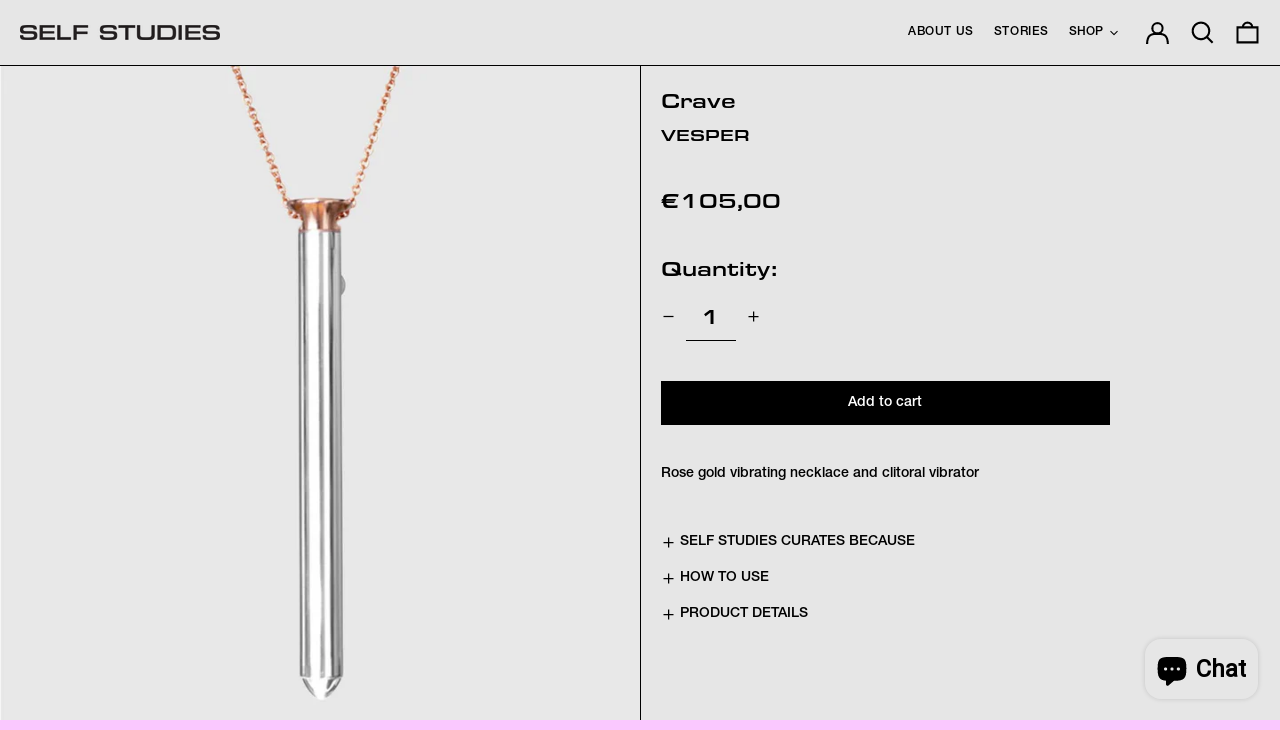

--- FILE ---
content_type: text/html; charset=utf-8
request_url: https://selfstudies.com//variants/42407851032820/?section_id=store-availability
body_size: -186
content:
<div id="shopify-section-store-availability" class="shopify-section"><script type="application/json" data-availability-json>{
      "variant": 42407851032820
      
    }
  </script></div>

--- FILE ---
content_type: text/css
request_url: https://selfstudies.com/cdn/shop/t/2/assets/tss.css?v=26001691040692051331659782392
body_size: 638
content:
@import"https://fast.fonts.net/lt/1.css?apiType=css&c=b5a6ed6f-7c4f-4f5e-bb83-70ce8a59c1f2&fontids=5664103";@font-face{font-family:Courier Bold W07 Regular;src:url(05de7d18-8ae7-491b-a008-a7cd0aeae72e.woff2) format("woff2"),url(c25250b2-4115-4229-91bf-77b15ed3cc5c.woff) format("woff")}@font-face{font-family:"Helvetica Neue LT W05 65 Medium";src:url(240c57a0-fdce-440d-9ce3-85e0cb56f470.woff2) format("woff2"),url(7802e576-2ffa-4f22-a409-534355fbea79.woff) format("woff")}@font-face{font-family:Eurostile Extd W05 Medium;src:url(2a5c7597-5c60-4921-a4b6-21b0c67f3dcd.woff2) format("woff2"),url(1790c844-7b5e-4805-b794-e082c620c97d.woff) format("woff")}header>nav>div>div:first-child{font-size:20px;text-transform:uppercase;line-height:24px;letter-spacing:.1px}header>nav>div>div:first-child button{text-transform:uppercase}header>nav>div>div:first-child>ul{margin-top:-3px}header>nav>div>div:last-child{font-size:12px;text-transform:uppercase;font-family:"Helvetica Neue LT W05 65 Medium";letter-spacing:.6px;line-height:15px}.menu-expanded ul{font-family:"Helvetica Neue LT W05 65 Medium";font-size:14px;line-height:16px}.section-header{position:relative;z-index:20}.image-with-text-overlay a{border-bottom:none}.section-title{padding-bottom:.25rem}.section-title h2{font-family:Eurostile Extd W05 Medium;font-size:20px;line-height:24px;text-transform:none}.section-title a{font-family:"Helvetica Neue LT W05 65 Medium";border-bottom:0px;text-transform:uppercase;font-size:10px;line-height:15px}.product-grid-item__details{font-family:"Helvetica Neue LT W05 65 Medium";font-size:14px}.rich-text{padding-bottom:calc(var(--spacing) * 1.5);padding-top:calc(var(--spacing) * 1.5)}.rich-text .font-body{font-size:20px;line-height:24px}.rich-text a{text-decoration:none;font-size:20px}.image-with-text .font-body,.image-with-text a{font-family:"Helvetica Neue LT W05 65 Medium";font-size:14px;line-height:1.4}.image-with-text a{text-decoration:underline}.post-date{font-family:Courier Bold W07 Regular;font-size:10px}.post-excerpt,.post-read-more a{font-family:"Helvetica Neue LT W05 65 Medium";font-size:14px;line-height:16px}.post-read-more a{text-decoration:underline}.newsletter{padding-bottom:calc(var(--spacing) * 3);padding-top:calc(var(--spacing) * 3)}.newsletter .text-base,.newsletter form{font-size:14px}.footer-logo-image{text-transform:uppercase}.footer-column{font-family:"Helvetica Neue LT W05 65 Medium";font-size:14px;line-height:16px}.collection-title,.blog-title{padding-bottom:var(--spacing-double)}.collection-title h1,.blog-title h1{font-size:20px;line-height:24px}.filter-form{font-family:"Helvetica Neue LT W05 65 Medium";font-size:14px;line-height:16px}.filter-form button{text-transform:uppercase}.filter-form button>span{margin-top:-.3em}input.font-body{font-family:"Helvetica Neue LT W05 65 Medium";font-size:14px;line-height:16px}.collection-description{font-family:"Helvetica Neue LT W05 65 Medium";font-size:14px;line-height:16px;max-width:927px}.collection-description h1,.collection-description h2,.collection-description h3{text-transform:none;font-size:20px;line-height:16px;margin-bottom:0}.marquee .font-heading{font-family:Courier Bold W07 Regular;font-size:14px;line-height:28px}.add-to-cart-container button:not(.shopify-payment-button__more-options){background-color:#000;font-family:"Helvetica Neue LT W05 65 Medium";font-size:14px;line-height:16px;color:#fff}.shopify-payment-button__more-options{font-family:"Helvetica Neue LT W05 65 Medium";font-size:14px!important;line-height:16px}.product-description,.product-description-section{font-family:"Helvetica Neue LT W05 65 Medium";font-size:14px;line-height:16px}.article__small-title,.post-heading{font-family:Eurostile Extd W05 Medium;font-size:20px;line-height:24px;text-transform:none}.article__title,.page__title{font-family:Eurostile Extd W05 Medium;font-size:40px;line-height:48px;text-transform:none}.blog-title{font-family:Eurostile Extd W05 Medium;font-size:60px;line-height:48px;text-transform:none}.article__author{font-family:Courier Bold W07 Regular;font-size:14px;line-height:16px}.article__content,.page__content{font-family:"Helvetica Neue LT W05 65 Medium";font-size:18px;line-height:26px}.article__content h3,.page__content h3{font-family:"Helvetica Neue LT W05 65 Medium";font-size:24px;line-height:32px;text-transform:none}.article__excerpt,.article__read-more span{font-family:"Helvetica Neue LT W05 65 Medium";font-size:14px;line-height:16px}.article__read-more span{text-decoration:underline}.btn,input.button,form button.text-base{font-family:"Helvetica Neue LT W05 65 Medium";font-size:14px;line-height:16px}form>label{font-family:"Helvetica Neue LT W05 65 Medium";font-size:14px;line-height:16px}form a.inline-block,form input{font-family:"Helvetica Neue LT W05 65 Medium";font-size:14px;line-height:16px}@media (min-width: 1024px){.lg\:pt-4{padding-top:.5rem}.lg\:px-4{padding-left:.5rem;padding-right:.5rem}.lg\:p-4{padding:.5rem}.rich-text .font-body{font-size:40px;line-height:48px}.collection-title h1,.blog-title h1{font-size:60px;line-height:72px}.rich-text{padding-bottom:calc(var(--spacing) * 3);padding-top:calc(var(--spacing) * 3)}.section-title h2{font-size:40px;line-height:48px}}.custom-nav-column{order:9}.custom-nav-column li:first-child a{font-family:var(--heading-font-stack);font-style:var(--heading-font-style);font-weight:var(--heading-font-weight);letter-spacing:var(--heading-letterspacing);-webkit-text-decoration:var(--heading-decoration);text-decoration:var(--heading-decoration);text-transform:var(--heading-capitalize);margin-bottom:.5rem;font-size:20px}#shopify-section-announcement-bar p{font-size:16px}
/*# sourceMappingURL=/cdn/shop/t/2/assets/tss.css.map?v=26001691040692051331659782392 */
